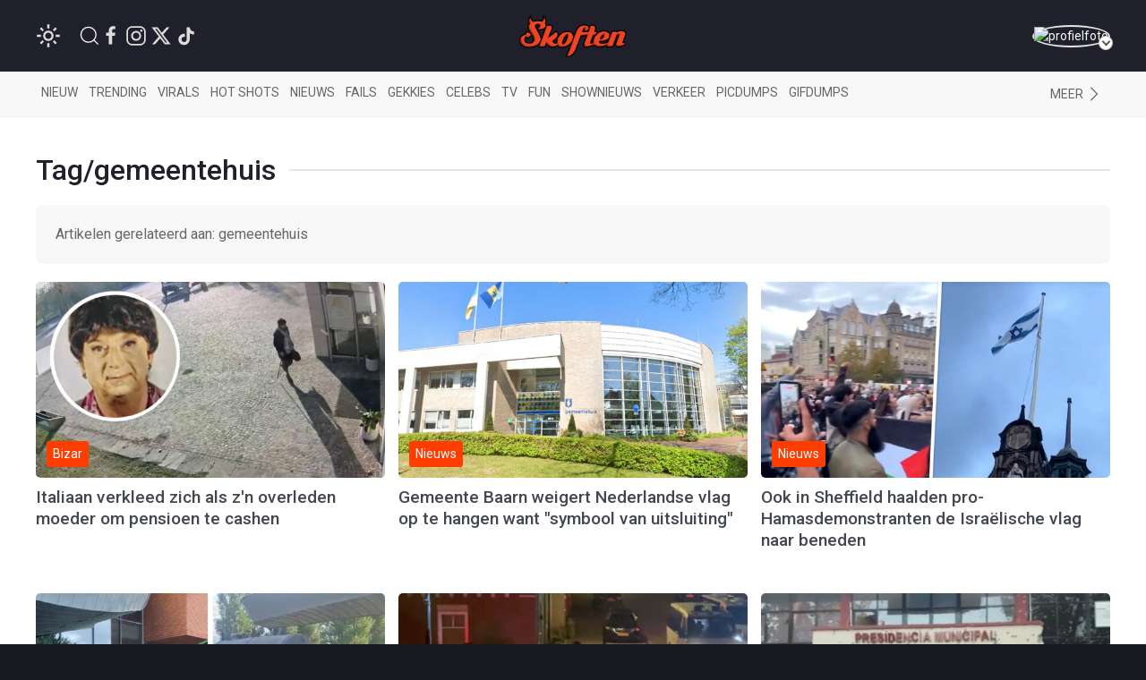

--- FILE ---
content_type: text/html; charset=UTF-8
request_url: https://www.skoften.net/tags/gemeentehuis
body_size: 48444
content:
<!DOCTYPE html><html lang="nl-NL" class=""><head><title>gemeentehuis - Skoften</title><meta charset="utf-8"><meta http-equiv="content-language" content="nl"><meta name="viewport" content="width=device-width, initial-scale=1"><meta name="servert" value="web99" /><link rel="apple-touch-icon" sizes="180x180" href="/icons/apple-touch-icon.png"><link rel="icon" type="image/png" sizes="32x32" href="/icons/favicon-32x32.png"><link rel="icon" type="image/png" sizes="16x16" href="/icons/favicon-16x16.png"><link rel="manifest" href="/icons/site.webmanifest"><link rel="mask-icon" href="/icons/safari-pinned-tab.svg" color="#ff3d00"><link rel="shortcut icon" href="/icons/favicon.ico"><meta name="msapplication-TileColor" content="#da532c"><meta name="msapplication-config" content="/icons/browserconfig.xml"><meta name="theme-color" content="#ffffff"><meta name="content-rating" content="safe"/><meta name="content_rating" content="safe"/><link rel="preconnect" href="https://files.skoften.net" /><link rel="dns-prefetch" href="https://files.skoften.net" /><meta name="robots" content="index,follow"><meta name="robots" content="max-image-preview:large"><meta name="keywords" content="gemeentehuis"><meta name="description" content="Nieuws, video&#039;s en foto&#039;s over gemeentehuis"><meta name="author" content="Skoften" /><link rel="home" href="https://www.skoften.net/" /><link rel="canonical" href="https://www.skoften.net/tags/gemeentehuis"><link rel="alternate" type="application/rss+xml" href="https://www.skoften.net/rss"><script>
	(function() {
	  var root = document.getElementsByTagName('html')[0];
	  var match = document.cookie.match(/(?:^|;\s*)darkTheme=(\d)/);
	  if (root && match && match[1] === "1") {
		root.classList.add('dark');
	  }
	  document.documentElement.classList.add('dark');
	})();
	</script><script src="https://imasdk.googleapis.com/js/sdkloader/ima3.js" async></script><meta property="fb:pages" content="247695898589655" /><meta property="fb:app_id" content="1781083008827569" /><meta property="og:locale" content="nl" /><meta property="og:site_name" content="Skoften" /><meta property="og:url" content="https://www.skoften.net/tags/gemeentehuis" /><meta property="og:type" content="website" /><meta property="og:title" content="gemeentehuis - Skoften" /><meta property="og:description" content="Nieuws, video's en foto's over gemeentehuis" /><meta property="og:image" content="https://files.skoften.net/website/images/meta.jpg" /><meta property="og:image:width" content="1200" /><meta property="og:image:height" content="675" /><meta property="og:image:alt" content="gemeentehuis - Skoften"/><meta name="twitter:card" content="summary_large_image"><meta name="twitter:site" content="@Skoften"><meta name="twitter:creator" content="@Skoften"><meta name="twitter:title" content="gemeentehuis - Skoften"><meta name="twitter:description" content="Nieuws, video's en foto's over gemeentehuis"><meta name="twitter:image" content="https://files.skoften.net/website/images/meta.jpg"><!-- kilkaya meta --><link rel="preconnect" href="https://fonts.googleapis.com"><link rel="preconnect" href="https://fonts.gstatic.com" crossorigin><link href="https://fonts.googleapis.com/css2?family=Roboto:ital,wght@0,100;0,300;0,400;0,500;0,700;0,900;1,100;1,300;1,400;1,500;1,700;1,900&display=swap" rel="stylesheet"><style>

/* ---base --- */
:root {
	
	/* light */
	--background-color: #ffffff;
	--secondary-color: #20202C;
	--primary-text-color: #242424;
	--secondary-text-color: #8e8e8e;
	--tint-color: #ff3d00;
	--tint-color-hover: #ff6737;
	--default-container: #ffffff;
	--navbar-background-color: #f8f8f8;	
	--navbar-active-color: rgb(234, 234, 234);
	--heading-color: #20202C;
	--sub-heading-color: #20202C;
	--card-title: #43474f;
	--card-title-hover: #ff3d00;	
	--top-bar-color: #20202C;
	--card-description: rgb(102, 102, 102);
	--footer-section: #20202C;
	--hr-color: #e5e5e5;	
	--article-description-color: #555;
	--article-description-color-bold: #111;
	--alert-container-text-color: inherit;
	--sub-category-label-background: rgb(239, 239, 239);
	--sub-category-label-text: blue;
	--poll-background-color: rgb(244, 244, 244);
	--card-video-heading-color: #0d1c2a;
	
	/* dark */
	--background-color-dark: #171a20;
	--section-default-background-dark: #171a20;
	--navbar-background-color-dark: rgb(15, 18, 24);
	--top-bar-color-dark: #040408;	
}

[v-cloak] {
  display: none;
}

html {
	font-family: "Roboto","Helvetica Neue", HelveticaNeue,Helvetica,Arial,ArialMT,sans-serif !important;		
	background-color: var(--background-color);
	height: 100%;
}
body {
	min-height: 100%;
	padding: 0;
	background-color: var(--background-color);
}

.seo-hidden {
	position: absolute;
	width: 1px;
	height: 1px;
	padding: 0;
	margin: -1px;
	overflow: hidden;
	clip: rect(0, 0, 0, 0);
	white-space: nowrap;
	border: 0;
}

/* dark */
body.dark {
	background-color: var(--background-color-dark);
}
body.dark #header {
	background-color: var(--top-bar-color-dark);
}
body.dark #sub-header {
	background-color: var(--navbar-background-color-dark);
}
body.dark .uk-section-default {
	background-color: var(--section-default-background-dark);
}

/* off canvas */
#offcanvas-overlay-admin-panel .uk-offcanvas-bar {
	min-width: 500px;
}

/* ---CMP --- */
#cmpwrapper .cmpboxrecall {
	display: none !important;
}
#skoftennet-Video-Outstream {
	min-height: unset !important;
}
.qc-cmp2-persistent-link {
	display: none !important;
}

/* --- header --- */
#header {
	position: sticky;
	top: 0;	
	max-height: 80px;
	background-color: var(--top-bar-color);
	z-index: 2001;
}

/* --- sub header --- */
#sub-header {
	position: sticky;
	top: 80px;	
	max-height: 50px;
	transition: top 0.5s;
	z-index: 2000;
	background-color: var(--navbar-background-color);
}

/* --- top bar --- */
.topbar .uk-navbar-item {
	color: rgb(250, 250, 250) !important;
	font-weight: normal;
}
.topbar .uk-navbar-item svg {
	fill: white;
}
.topbar .uk-navbar-item a {
	color: rgb(250, 250, 250) !important;
}
.topbar .uk-navbar-item.user .username a {
	color: var(--tint-color) !important;
}

/* --- full width container --- */
.full-container {
	background-color: var(--background-color);
	overflow: hidden;
}

/* ---uikit --- */
.uk-offcanvas {
	z-index: 1005 !important;
}	
.uk-dropdown {
	display: none;
}
.uk-modal {
	z-index: 10000 !important;
}
			
/* --- category bar --- */
.categorybar .category-scroll {
	overflow-x: auto;
	-webkit-overflow-scrolling: touch; /* smooth momentum on iOS */
}

.categorybar .category-scroll .category-items {
	display: flex;
	flex-wrap: nowrap;
	white-space: nowrap;
}

.categorybar .category-scroll .category-items .uk-navbar-item {
	flex: 0 0 auto;              /* don’t shrink */
	border-bottom: 3px solid transparent; /* reserve space for hover/active */
	transition: border-color 0.2s ease;
}

.categorybar .category-scroll .category-items .uk-navbar-item:hover,
.categorybar .category-scroll .category-items .uk-navbar-item.active {
	border-bottom-color: #ff3300; /* hover/active underline color */
}

/* ---article container --- */
.article-container {
	/*max-width: 850px !important;*/
}

/* ---headings --- */

h1,
.uk-h1 {
	font-size: 2.0rem;
	line-height: 1.2;
}
h2,
.uk-h2 {
	font-size: 1.4rem;
	line-height: 1.3;
}
h3,
.uk-h3 {
	font-size: 1.2rem;
	line-height: 1.15;
}
h4,
.uk-h4 {
	font-size: 1.0rem;
	line-height: 1.0;
}
h5,
.uk-h5 {
	font-size: 16px;
	line-height: 1.0;
}

/* --- article card --- */
.article-card {
	overflow: hidden;
}
.article-card:not(.columned) {
	margin-bottom: 15px;
}
.article-card .title a {
	color: var(--card-title);
}
.article-card .title a:hover {
		color: var(--card-title-hover);
}

/* --- article card: default --- */
.article-card.default:not(.columned) {
	margin-bottom: 35px;
}
.article-card.default .thumbnail {
	border-radius: 5px;
}
.article-card.default .title {
	margin: 10px 0px 0px 0px;
	font-size: 1.8rem;
	font-weight: 500;
	margin-bottom: 2px;
}
.article-card.default .caption {
	color: var(--tint-color);
	font-size: 1.0rem;
}
.article-card.default .description {
	font-size: 1.1rem;
	line-height: 1.8rem;
	color: var(--card-description);
}
.article-card.default .category:not(.uk-label) {
	padding: 0px;
	font-size: 0.9rem;
	color: var(--tint-color);
}
.article-card.default .category {
	padding: 4px 7px;
}
.article-card.default .total-comments {
	background: white;
	color: rgb(37, 37, 37);
	padding: 4px 7px;
}
.article-card.default .members-only {
	padding: 4px 7px;
	color: white;
	margin-left: 6px;
	background: #ffba00;
}

/* --- article card: large --- */
.article-card.large {
	margin-bottom: 20px;
}
.article-card.large img.thumbnail {
	border-radius: 5px;
}
.article-card.large:not(.columned) .title {
	margin: 0;
	font-size: 1.8rem;
	font-weight: 500;
	margin-bottom: 2px;
}
.article-card.large .title a {
	color: var(--card-title);
}
.article-card.large .title a:hover {
		color: var(--card-title-hover);
}
.article-card.large .caption {
	color: var(--tint-color);
	font-size: 1.0rem;
}
.article-card.large .description {
	font-size: 1.0rem;
	line-height: 1.8rem;
	margin-top: 8px !important;
	color: var(--card-description);
}
.article-card.large .category {
	padding: 4px 7px;
}
.article-card.large .total-comments {
	background: white;
	color: rgb(37, 37, 37);
	padding: 4px 7px;
}
.article-card.large .members-only {
	padding: 4px 7px;
	color: white;
	margin-left: 6px;
	background: #ffba00;
}

/* --- article card: small --- */
.article-card.small {
	margin-bottom: 10px;
}
.article-card.small .title {
	font-size: 0.9rem;
	margin: 0;
	margin-top: 2px;
}
.article-card.small .description {
	font-size: 0.95rem;
	line-height: 1.2rem;
	color: var(--card-description);
	margin-bottom: 0px;
	margin-top: 5px;
}
.article-card.small .thumbnail {
	border-radius: 5px;
}
.article-card.small .category {
	font-size: 0.8rem;
	padding: 0px 0px;
	color: var(--tint-color);
}
.article-card.small .total-comments {
	font-size: 0.80rem;
	color: var(--secondary-text-color);
}
.article-card.small .total-comments i {
	color: var(--secondary-text-color);
	margin-left: 5px;
	font-size: 0.95rem;
}

/* --- article card: title-only --- */
.article-card.small.title-only {
	margin-bottom: 5px;
}
.article-card.small.title-only .title {
	font-weight: normal;
}
.article-card.small.title-only .title a {
	color: var(--secondary-text-color);
}
.article-card.small.title-only .title a:hover {
	color: var(--tint-color);
}

/* --- article card: mini --- */
.article-card.mini {
	margin-bottom: 5px;
}
.article-card.mini .title {
	font-weight: normal;
	font-size: 0.90rem;
	line-height: 1rem;
	margin: 0 0 5px 0;
}
.article-card.mini .title a {
	color: var(--secondary-text-color);
}
.article-card.mini .title a:hover {
	color: var(--tint-color);
}

/* --- article card: popular page --- */
.article-card.columned.popular .title {
	font-size: 1.2rem;
	font-weight: 500;
}

/* --- article card: sponsored article teaser in right column on desktop --- */
.article-card.sponsored-article-teaser-right-column .title {
	font-size: 1.3rem !important;
}
.article-card.sponsored-article-teaser-right-column .description {
	font-size: 0.95rem !important;
	line-height: 1.5rem !important;
}
.article-card.sponsored-article-teaser-right-column .description p {
	font-size: 0.95rem !important;
	line-height: 1.5rem !important;
}

/* --- cls placeholders to reserve ad space --- */
.article-container {
	overflow: visible !important;
}
.cls-placeholder-970-250 {
	border: solid 1px rgb(236, 236, 236);
	min-height: 250px;
	max-width: 1200px;
	margin: auto;
	position: relative;
}
.cls-placeholder-970-250 .cls-sticky {
	position: sticky;
	top: 80px;
}
.cls-placeholder-300-250 {
	border: solid 1px rgb(236, 236, 236);
	min-height: 250px;
	position: relative;
}
.cls-placeholder-336-280 {
	border: solid 1px rgb(236, 236, 236);
	min-height: 280px;
	position: relative;
}
.cls-placeholder-300-600 {
	border: solid 1px rgb(236, 236, 236);
	min-height: 600px;
	position: relative;
}
.cls-placeholder-300-600 .cls-sticky {
	position: sticky;
	top: 80px;
}
.cls-placeholder-160-600 {
	border: solid 1px rgb(236, 236, 236);
	min-height: 600px;
	position: relative;
}
.cls-placeholder-728-90 {
	border: solid 1px rgb(236, 236, 236);
	min-height: 90px;
	position: relative;
} 

/* 
	ads placeholders dark mode
 */
 
 body.dark .cls-placeholder-970-250, body.dark .cls-placeholder-300-250, body.dark .cls-placeholder-336-280, body.dark .cls-placeholder-300-600, body.dark .cls-placeholder-160-600, body.dark .cls-placeholder-728-90 {
	border: solid 1px rgb(51, 51, 51);
 }
</style><link rel="stylesheet" href="https://files.skoften.net/website/packages/uikit/uikit.theme.css?v=1743179438" /><script src="https://files.skoften.net/website/packages/uikit/uikit.min.js"></script><script src="https://files.skoften.net/website/packages/uikit/uikit-icons.min.js"></script><!-- vite --><script type="module">!function(){const e=document.createElement("link").relList;if(!(e&&e.supports&&e.supports("modulepreload"))){for(const e of document.querySelectorAll('link[rel="modulepreload"]'))r(e);new MutationObserver((e=>{for(const o of e)if("childList"===o.type)for(const e of o.addedNodes)if("LINK"===e.tagName&&"modulepreload"===e.rel)r(e);else if(e.querySelectorAll)for(const o of e.querySelectorAll("link[rel=modulepreload]"))r(o)})).observe(document,{childList:!0,subtree:!0})}function r(e){if(e.ep)return;e.ep=!0;const r=function(e){const r={};return e.integrity&&(r.integrity=e.integrity),e.referrerpolicy&&(r.referrerPolicy=e.referrerpolicy),"use-credentials"===e.crossorigin?r.credentials="include":"anonymous"===e.crossorigin?r.credentials="omit":r.credentials="same-origin",r}(e);fetch(e.href,r)}}();</script><script>!function(){var e=document.createElement("script");if(!("noModule"in e)&&"onbeforeload"in e){var t=!1;document.addEventListener("beforeload",(function(n){if(n.target===e)t=!0;else if(!n.target.hasAttribute("nomodule")||!t)return;n.preventDefault()}),!0),e.type="module",e.src=".",document.head.appendChild(e),e.remove()}}();</script><script src="https://files.skoften.net/website/dist/assets/polyfills-legacy-CV1P6S2a.js" nomodule onload="e=new CustomEvent(&#039;vite-script-loaded&#039;, {detail:{path: &#039;vite/legacy-polyfills-legacy&#039;}});document.dispatchEvent(e);"></script><script type="module" src="https://files.skoften.net/website/dist/assets/main-BPoDMb_o.js" crossorigin onload="e=new CustomEvent(&#039;vite-script-loaded&#039;, {detail:{path: &#039;src/main.js&#039;}});document.dispatchEvent(e);"></script><link href="https://files.skoften.net/website/dist/assets/vue-e3iNRKyE.js" rel="modulepreload" crossorigin><link href="https://files.skoften.net/website/dist/assets/vendor-ChhuM8s7.js" rel="modulepreload" crossorigin><link href="https://files.skoften.net/website/dist/assets/video-h_J4cMku.js" rel="modulepreload" crossorigin><link href="https://files.skoften.net/website/dist/assets/main-F-Opz7Ak.css" rel="stylesheet"><script src="https://files.skoften.net/website/dist/assets/main-legacy-CTIzr9sp.js" nomodule onload="e=new CustomEvent(&#039;vite-script-loaded&#039;, {detail:{path: &#039;src/main-legacy.js&#039;}});document.dispatchEvent(e);"></script><script type="text/javascript">
		window.csrfTokenName = "CRAFT_CSRF_TOKEN";
		window.csrfTokenValue = "Og1Bqd4wr9VIW0dkmstVQLtP4_1QCxDDy91gN2CshZ7k2__EB7Ct6UNFctiscfifESJwXeiKAivsB6mePWlCloSlDkAOwbzQu423iFHl5MQ\u003D";
	</script><!-- Global site tag (gtag.js) - Google Analytics --><script>
		window.dataLayer = window.dataLayer || [];
		function gtag() {
			dataLayer.push(arguments);
		}
		
		// Set default consent values
		gtag('consent', 'default', {
			'ad_storage': 'denied',
			'ad_user_data': 'denied',
			'ad_personalization': 'denied',
			'analytics_storage': 'granted',
			'functionality_storage': 'granted',
			'personalization_storage': 'denied',
			'security_storage': 'granted'
		});
		</script><script async src="https://www.googletagmanager.com/gtag/js?id=G-XDCQC1XF9X"></script><script>
			window.dataLayer = window.dataLayer || [];
			function gtag(){dataLayer.push(arguments);}
			gtag('js', new Date());
			gtag('config', 'G-XDCQC1XF9X');
		</script><script type="application/ld+json">
	{
	  "@context": "https://schema.org",
	  "@graph": [
		{
		  "@type": "WebSite",
		  "name": "Skoften",
		  "url": "https://www.skoften.net/",
		  "potentialAction": {
			"@type": "SearchAction",
			"target": "https://www.skoften.net/zoeken/{search_term_string}",
			"query-input": "required name=search_term_string"
		  }
		},
		{
		  "@type": "Organization",
		  "name": "Skoften",
		  "url": "https://www.skoften.net",
		  "logo": {
			"@type": "ImageObject",
			"url": "https://files.skoften.net/images/website/logo_square.png"
		  },
		  "sameAs": [
			"https://www.facebook.com/skoften",
			"https://www.instagram.com/skoften",
			"https://www.threads.com/@skoften",		
			"https://www.youtube.com/@skoften",
			"https://www.x.com/skoften",
			"https://www.tiktok.com/skoften"
		  ]
		}
	  ]
	}
	</script></head><body class="logged-out">

		<div 
		id="app" 
		data-device='{
			"isApp":  false
		}' 
		data-user='{
			"loggedIn": false, 
			"isRedactie": false, 
			"darkTheme": false
		}'
		>
	
							<video-modal-listener></video-modal-listener>
				
		
													
						
			<header id="header">		
				<div class="uk-container">
					<nav id="navbar" class="topbar uk-navbar uk-navbar-transparent" data-uk-navbar>
						
												<div class="uk-navbar-left nav-overlay">
		
														<div class="uk-navbar-item">
								<theme-switcher 
									:dark="false"
									:user-id="0"
								></theme-switcher>
							</div>
														
							<a class="uk-navbar-item uk-navbar-toggle uk-margin-left uk-visible@s" data-uk-search-icon
								data-uk-toggle="target: .nav-overlay; animation: uk-animation-fade" href="#">
							</a>
							<div class="uk-navbar-item uk-visible@s">
																									<a  
										style="margin-right: 4px" 
										href="https://www.facebook.com/skoften" 
										target="_blank" 
										uk-icon="facebook"
									>
									</a>
																	<a  
										style="margin-right: 4px" 
										href="https://www.instagram.com/skoften" 
										target="_blank" 
										uk-icon="instagram"
									>
									</a>
																	<a  
										style="margin-right: 4px" 
										href="https://www.x.com/skoften" 
										target="_blank" 
										uk-icon="twitter"
									>
									</a>
																	<a  
										style="margin-right: 4px" 
										href="https://www.tiktok.com/@skoften" 
										target="_blank" 
										uk-icon="tiktok"
									>
									</a>
															</div>
						</div>
						
												<div class="uk-navbar-center nav-overlay">
							<div class="uk-navbar-item uk-logo" href="/" title="Skoften">
								<div class="uk-hidden@s">
									

<div class="uk-text-center">
	<a href="/">	
		<img 
			src="https://files.skoften.net/website/images/logo-icon-round.png?v=2" 
			width="38"
			alt="Skoften logo"
		>
	</a>
</div>								</div>
								<div class="uk-visible@s">
									

<div class="uk-text-center">
	<a href="/">	
		<img 
			src="https://files.skoften.net/website/images/logo-text-orange.png?v=2" 
			width="120"
			alt="Skoften logo"
		>
	</a>
</div>								</div>
							</div>
						</div>
												
												<div class="uk-navbar-right nav-overlay">
						
																																																			
							<div class="uk-navbar-item user">
																	<a href="/aanmelden" class="avatar-link">
																	<div class="uk-inline uk-position-relative avatar-wrapper">
										<img src="https://files.skoften.net/avatars/skft-c62af67662fd6b494417589d2eb1e384.jpg" 
											alt="profielfoto" 
											class="uk-border-circle avatar-img" 
											width="42" height="42">
										<span class="avatar-arrow"></span>
									</div>
																	</a>
															</div>
						</div>

						
																								
												<div class="nav-overlay uk-navbar-left uk-flex-1" hidden>
							<div class="uk-navbar-item uk-width-expand">
								<form action="https://www.skoften.net/zoeken" method="get" class="uk-search uk-search-navbar uk-width-1-1">
									<input class="uk-search-input" type="search" name="q" placeholder="Zoeken...">
								</form>
							</div>
							<a class="uk-navbar-toggle" data-uk-close
								data-uk-toggle="target: .nav-overlay; animation: uk-animation-fade" href="#"></a>
						</div>
						
					</nav>
				</div>
			</header>
		
						
						
					
				<div class="full-container categories" id="sub-header">
					<div class="app-container uk-padding categories">
						<nav class="uk-navbar-container uk-navbar-transparent">
							<div class="categorybar uk-navbar categories">
																
								<div class="uk-navbar-left uk-width-expand">
									<div class="category-scroll">
										<div class="category-items">
											<a class="uk-navbar-item " href="https://www.skoften.net/">Nieuw</a>
											<a class="uk-navbar-item " href="https://www.skoften.net/trending/artikelen">Trending</a>
																						<a class="uk-navbar-item " href="https://www.skoften.net/categorie/virals">Virals</a>
											<a class="uk-navbar-item " href="https://www.skoften.net/categorie/hot-shots">Hot shots</a>
											<a class="uk-navbar-item " href="https://www.skoften.net/categorie/nieuws">Nieuws</a>
											<a class="uk-navbar-item " href="https://www.skoften.net/categorie/fails">Fails</a>
											<a class="uk-navbar-item " href="https://www.skoften.net/categorie/gekkies">Gekkies</a>
											<a class="uk-navbar-item " href="https://www.skoften.net/categorie/celebs">Celebs</a>
											<a class="uk-navbar-item " href="https://www.skoften.net/categorie/tv">tv</a>
											<a class="uk-navbar-item " href="https://www.skoften.net/categorie/fun">Fun</a>
											<a class="uk-navbar-item " href="https://www.skoften.net/categorie/shownieuws">Shownieuws</a>
											<a class="uk-navbar-item " href="https://www.skoften.net/categorie/verkeer">Verkeer</a>
											<a class="uk-navbar-item " href="https://www.skoften.net/categorie/picdumps">Picdumps</a>
											<a class="uk-navbar-item " href="https://www.skoften.net/categorie/gifdumps">Gifdumps</a>
										</div>
									</div>
								</div>
								<div class="uk-navbar-right uk-width-auto">
									<a class="uk-navbar-item" href="#" class="uk-icon-link" uk-icon="chevron-right" uk-toggle="target: #offcanvas-categories" title="Categories">
											<span class="uk-visible@s">Meer</span>
									</a>
								</div>
								
							</div>
						</nav>
					</div>
				</div>

								<aside id="offcanvas-categories" class="categories" uk-offcanvas="flip: true; overlay: true">
					<nav class="uk-offcanvas-bar">
						<div class="uk-padding-small">
							<button class="uk-offcanvas-close" type="button" aria-label="Close Categories" uk-close></button>
	
							<h2 class="uk-heading-bullet">Categorieën</h2>
														
							<section aria-label="Categorieën">
								<div class="uk-grid" uk-grid>
									<div class="uk-width-1-2">
										<ul class="uk-list">
											<li><a href="https://www.skoften.net/artikelen">Alle artikelen</a></li>
																							<li>
													<a href="https://www.skoften.net/categorie/artificial-intelligence">AI</a>
												</li>
																							<li>
													<a href="https://www.skoften.net/categorie/automotive">Automotive</a>
												</li>
																							<li>
													<a href="https://www.skoften.net/categorie/bizar">Bizar</a>
												</li>
																							<li>
													<a href="https://www.skoften.net/categorie/celebs">Celebs</a>
												</li>
																							<li>
													<a href="https://www.skoften.net/categorie/classic">Classics</a>
												</li>
																							<li>
													<a href="https://www.skoften.net/categorie/crypto">Crypto</a>
												</li>
																							<li>
													<a href="https://www.skoften.net/categorie/dieren">Dieren</a>
												</li>
																							<li>
													<a href="https://www.skoften.net/categorie/documentaires">Documentaire</a>
												</li>
																							<li>
													<a href="https://www.skoften.net/categorie/fails">Fails</a>
												</li>
																							<li>
													<a href="https://www.skoften.net/categorie/films-series">Films &amp; Series</a>
												</li>
																							<li>
													<a href="https://www.skoften.net/categorie/fun">Fun</a>
												</li>
																							<li>
													<a href="https://www.skoften.net/categorie/gaming">Gaming</a>
												</li>
																							<li>
													<a href="https://www.skoften.net/categorie/gekkies">Gekkies</a>
												</li>
																							<li>
													<a href="https://www.skoften.net/categorie/gifdumps">Gifdumps</a>
												</li>
																							<li>
													<a href="https://www.skoften.net/categorie/hot-shots">Hot shots</a>
												</li>
																							<li>
													<a href="https://www.skoften.net/categorie/influencers">Influencers</a>
												</li>
																							<li>
													<a href="https://www.skoften.net/categorie/klussen-met-klara">Klussen met klara</a>
												</li>
																					</ul>
									</div>
							
									<div class="uk-width-1-2">
										<ul class="uk-list">
																							<li>
													<a href="https://www.skoften.net/categorie/geweld">Knokken</a>
												</li>
																							<li>
													<a href="https://www.skoften.net/categorie/lifestyle">Lifestyle</a>
												</li>
																							<li>
													<a href="https://www.skoften.net/categorie/monsterhit">Monsterhits</a>
												</li>
																							<li>
													<a href="https://www.skoften.net/categorie/muziek">Muziek</a>
												</li>
																							<li>
													<a href="https://www.skoften.net/categorie/natuur">Natuur</a>
												</li>
																							<li>
													<a href="https://www.skoften.net/categorie/nieuws">Nieuws</a>
												</li>
																							<li>
													<a href="https://www.skoften.net/categorie/picdumps">Picdumps</a>
												</li>
																							<li>
													<a href="https://www.skoften.net/categorie/politiek">Politiek</a>
												</li>
																							<li>
													<a href="https://www.skoften.net/categorie/random">Random</a>
												</li>
																							<li>
													<a href="https://www.skoften.net/categorie/shownieuws">Shownieuws</a>
												</li>
																							<li>
													<a href="https://www.skoften.net/categorie/skoften-tv">Skoften.tv</a>
												</li>
																							<li>
													<a href="https://www.skoften.net/categorie/sloopservice">Sloopservice</a>
												</li>
																							<li>
													<a href="https://www.skoften.net/categorie/sport">Sport</a>
												</li>
																							<li>
													<a href="https://www.skoften.net/categorie/tech-gadgets">Tech</a>
												</li>
																							<li>
													<a href="https://www.skoften.net/categorie/tv">TV</a>
												</li>
																							<li>
													<a href="https://www.skoften.net/categorie/verkeer">Verkeer</a>
												</li>
																							<li>
													<a href="https://www.skoften.net/categorie/virals">Virals</a>
												</li>
																					</ul>
									</div>
								</div>
							</section>
	
							<h2 class="uk-heading-bullet">Typisch Skoften</h2>
							<ul class="uk-list">
								<li><a href="https://www.skoften.net/videos">Videokanaal</a></li>
								<li><a href="https://www.skoften.net/picdump">Eindeloze picdump</a></li>
								<li><a href="https://www.skoften.net/gifdump">Eindeloze gifdump</a></li>
								<li><a href="https://www.skoften.net/categorie/sloopservice">Sloopservice</a></li>
							</ul>
	
							<h2 class="uk-heading-bullet">Populaire picdumps</h2>
							<ul class="uk-list">
								<li><a href="https://www.skoften.net/categorie/tinder">Bizarre Tinderprofielen</a></li>
								<li><a href="https://www.skoften.net/categorie/mijn-man-is-een-prutser">Mijn man is een prutser</a></li>
								<li><a href="https://www.skoften.net/categorie/gesprekken">Marktplaats-gesprekken</a></li>
								<li><a href="https://www.skoften.net/categorie/photoshop">Photoshop fails</a></li>
								<li><a href="https://www.skoften.net/categorie/roasts">Roasts</a></li>
								<li><a href="https://www.skoften.net/categorie/hot-shots">Hot shots</a></li>										 
							</ul>
		
						</div>
					</nav>
				</aside>
				
			
		
							
				
		
		
		
		<div class="app-container tags uk-padding">
	
						
						
								
													
			
<div class="heading-container ">
	<h1 class="uk-heading uk-heading-line">
		<span>Tag/gemeentehuis</span>
	</h1>
</div>

			
									
													
						
													
									
							<div class="uk-alert uk-border-rounded uk-padding-medium">
					<p class="uk-margin-remove">Artikelen gerelateerd aan: gemeentehuis</p>
									</div>
				
			<div class="uk-grid-match uk-grid uk-grid-small">
							<div class="uk-width-1-3@m uk-width-1-2@s uk-width-1-1">
					
				


	


	<article class="article-card default in-grid">
				<figure class="uk-visible@s uk-relative">
			<a href="https://www.skoften.net/skft/4722404/italiaan-verkleed-zich-als-zn-overleden-moeder-om-pensioen-te-cashen">
				<img 
					class="thumbnail uk-width-1-1 lazy"
					data-src="https://files.skoften.net/thumbnails/4722404/_600x337_crop_center-center_82_line/asset-1221321ebcc030c442d126456ba21fea.jpg"
					alt="Italiaan verkleed zich als z&#039;n overleden moeder om pensioen te cashen"
					loading="lazy"
					width="1280"
					height="720"
				/>
				<noscript><img src="https://files.skoften.net/thumbnails/4722404/_600x337_crop_center-center_82_line/asset-1221321ebcc030c442d126456ba21fea.jpg" alt="Italiaan verkleed zich als z&#039;n overleden moeder om pensioen te cashen"></noscript>
			</a>
			<figcaption style="position: absolute; bottom: 12px; left: 12px;">
									<span class="uk-label category uk-padding-xsmall">Bizar</span>
							
											</figcaption>
		</figure>
				<div class="uk-grid uk-grid-small uk-flex-middle">
						<figure class="uk-width-auto uk-hidden@s" style="width: 140px">
				<div class="thumbnail-container" style="position: relative; width: 100%; padding-top: 62.5%;">
					<a href="https://www.skoften.net/skft/4722404/italiaan-verkleed-zich-als-zn-overleden-moeder-om-pensioen-te-cashen">					
						<img 
							data-src="https://files.skoften.net/thumbnails/4722404/_600x337_crop_center-center_82_line/asset-1221321ebcc030c442d126456ba21fea.jpg"
							class="uk-width-1-1 uk-border-rounded lazy"
							alt="Italiaan verkleed zich als z&#039;n overleden moeder om pensioen te cashen"
							loading="lazy"
							style="position: absolute; top: 0; left: 0; width: 100%; height: 100%;"
						>
						<noscript><img src="https://files.skoften.net/thumbnails/4722404/_600x337_crop_center-center_82_line/asset-1221321ebcc030c442d126456ba21fea.jpg" alt="Italiaan verkleed zich als z&#039;n overleden moeder om pensioen te cashen"></noscript>
					</a>
				</div>
			</figure>
						<div class="uk-width-expand">
									<span class="category uk-hidden@s">Bizar</span>		
														
				<h2 class="title">
					<a href="https://www.skoften.net/skft/4722404/italiaan-verkleed-zich-als-zn-overleden-moeder-om-pensioen-te-cashen">Italiaan verkleed zich als z&#039;n overleden moeder om pensioen te cashen</a>
				</h2>
							</div>
		</div>
	</article>

				</div>
				
									
													
							<div class="uk-width-1-3@m uk-width-1-2@s uk-width-1-1">
					
				


	


	<article class="article-card default in-grid">
				<figure class="uk-visible@s uk-relative">
			<a href="https://www.skoften.net/skft/4137293/gemeente-baarn-weigert-nederlandse-vlag-op-te-hangen-want-symbool-van-uitsluiting">
				<img 
					class="thumbnail uk-width-1-1 lazy"
					data-src="https://files.skoften.net/thumbnails/4137293/_600x337_crop_center-center_82_line/asset-810698f21978922e5c928f9124e710d6.jpg"
					alt="Gemeente Baarn weigert Nederlandse vlag op te hangen want &quot;symbool van uitsluiting&quot;"
					loading="lazy"
					width="1280"
					height="720"
				/>
				<noscript><img src="https://files.skoften.net/thumbnails/4137293/_600x337_crop_center-center_82_line/asset-810698f21978922e5c928f9124e710d6.jpg" alt="Gemeente Baarn weigert Nederlandse vlag op te hangen want &quot;symbool van uitsluiting&quot;"></noscript>
			</a>
			<figcaption style="position: absolute; bottom: 12px; left: 12px;">
									<span class="uk-label category uk-padding-xsmall">Nieuws</span>
							
											</figcaption>
		</figure>
				<div class="uk-grid uk-grid-small uk-flex-middle">
						<figure class="uk-width-auto uk-hidden@s" style="width: 140px">
				<div class="thumbnail-container" style="position: relative; width: 100%; padding-top: 62.5%;">
					<a href="https://www.skoften.net/skft/4137293/gemeente-baarn-weigert-nederlandse-vlag-op-te-hangen-want-symbool-van-uitsluiting">					
						<img 
							data-src="https://files.skoften.net/thumbnails/4137293/_600x337_crop_center-center_82_line/asset-810698f21978922e5c928f9124e710d6.jpg"
							class="uk-width-1-1 uk-border-rounded lazy"
							alt="Gemeente Baarn weigert Nederlandse vlag op te hangen want &quot;symbool van uitsluiting&quot;"
							loading="lazy"
							style="position: absolute; top: 0; left: 0; width: 100%; height: 100%;"
						>
						<noscript><img src="https://files.skoften.net/thumbnails/4137293/_600x337_crop_center-center_82_line/asset-810698f21978922e5c928f9124e710d6.jpg" alt="Gemeente Baarn weigert Nederlandse vlag op te hangen want &quot;symbool van uitsluiting&quot;"></noscript>
					</a>
				</div>
			</figure>
						<div class="uk-width-expand">
									<span class="category uk-hidden@s">Nieuws</span>		
														
				<h2 class="title">
					<a href="https://www.skoften.net/skft/4137293/gemeente-baarn-weigert-nederlandse-vlag-op-te-hangen-want-symbool-van-uitsluiting">Gemeente Baarn weigert Nederlandse vlag op te hangen want &quot;symbool van uitsluiting&quot;</a>
				</h2>
							</div>
		</div>
	</article>

				</div>
				
									
													
							<div class="uk-width-1-3@m uk-width-1-2@s uk-width-1-1">
					
				


	


	<article class="article-card default in-grid">
				<figure class="uk-visible@s uk-relative">
			<a href="https://www.skoften.net/skft/3621945/ook-in-sheffield-haalden-pro-hamasdemonstranten-de-israelische-vlag-naar-beneden">
				<img 
					class="thumbnail uk-width-1-1 lazy"
					data-src="https://files.skoften.net/thumbnails/3621945/_600x337_crop_center-center_82_line/skft-48c722b1706ee374cbc15b58a353779c.jpg"
					alt="Ook in Sheffield haalden pro-Hamasdemonstranten de Israëlische vlag naar beneden"
					loading="lazy"
					width="1280"
					height="720"
				/>
				<noscript><img src="https://files.skoften.net/thumbnails/3621945/_600x337_crop_center-center_82_line/skft-48c722b1706ee374cbc15b58a353779c.jpg" alt="Ook in Sheffield haalden pro-Hamasdemonstranten de Israëlische vlag naar beneden"></noscript>
			</a>
			<figcaption style="position: absolute; bottom: 12px; left: 12px;">
									<span class="uk-label category uk-padding-xsmall">Nieuws</span>
							
											</figcaption>
		</figure>
				<div class="uk-grid uk-grid-small uk-flex-middle">
						<figure class="uk-width-auto uk-hidden@s" style="width: 140px">
				<div class="thumbnail-container" style="position: relative; width: 100%; padding-top: 62.5%;">
					<a href="https://www.skoften.net/skft/3621945/ook-in-sheffield-haalden-pro-hamasdemonstranten-de-israelische-vlag-naar-beneden">					
						<img 
							data-src="https://files.skoften.net/thumbnails/3621945/_600x337_crop_center-center_82_line/skft-48c722b1706ee374cbc15b58a353779c.jpg"
							class="uk-width-1-1 uk-border-rounded lazy"
							alt="Ook in Sheffield haalden pro-Hamasdemonstranten de Israëlische vlag naar beneden"
							loading="lazy"
							style="position: absolute; top: 0; left: 0; width: 100%; height: 100%;"
						>
						<noscript><img src="https://files.skoften.net/thumbnails/3621945/_600x337_crop_center-center_82_line/skft-48c722b1706ee374cbc15b58a353779c.jpg" alt="Ook in Sheffield haalden pro-Hamasdemonstranten de Israëlische vlag naar beneden"></noscript>
					</a>
				</div>
			</figure>
						<div class="uk-width-expand">
									<span class="category uk-hidden@s">Nieuws</span>		
														
				<h2 class="title">
					<a href="https://www.skoften.net/skft/3621945/ook-in-sheffield-haalden-pro-hamasdemonstranten-de-israelische-vlag-naar-beneden">Ook in Sheffield haalden pro-Hamasdemonstranten de Israëlische vlag naar beneden</a>
				</h2>
							</div>
		</div>
	</article>

				</div>
				
														<div class="uk-width-1-1">
						<div v-show="device.desktop" class="uk-text-center uk-margin-bottom">
							<div class="r89-desktop-billboard-atf"></div> 
							<div id="skoften.net_ros_970x250"></div>
						</div>
						<div v-show="device.mobile" class="uk-text-center uk-margin-bottom">
							<div class="r89-mobile-billboard-top"></div>
							<div id="skoften.net_mobile_300x250_top"></div>
						</div>
					</div>
									
													
							<div class="uk-width-1-3@m uk-width-1-2@s uk-width-1-1">
					
				


	


	<article class="article-card default in-grid">
				<figure class="uk-visible@s uk-relative">
			<a href="https://www.skoften.net/skft/2377696/het-gemeentehuis-in-lochem-werd-door-boze-boeren-getrakteerd-op-een-dampende-lading-kak">
				<img 
					class="thumbnail uk-width-1-1 lazy"
					data-src="https://files.skoften.net/thumbnails/2377696/_600x337_crop_center-center_82_line/skft-21dc675985510ae9352d55fb75f2239b.jpg"
					alt="Het gemeentehuis in Lochem werd door boze boeren getrakteerd op een dampende lading kak"
					loading="lazy"
					width="1280"
					height="720"
				/>
				<noscript><img src="https://files.skoften.net/thumbnails/2377696/_600x337_crop_center-center_82_line/skft-21dc675985510ae9352d55fb75f2239b.jpg" alt="Het gemeentehuis in Lochem werd door boze boeren getrakteerd op een dampende lading kak"></noscript>
			</a>
			<figcaption style="position: absolute; bottom: 12px; left: 12px;">
									<span class="uk-label category uk-padding-xsmall">Nieuws</span>
							
											</figcaption>
		</figure>
				<div class="uk-grid uk-grid-small uk-flex-middle">
						<figure class="uk-width-auto uk-hidden@s" style="width: 140px">
				<div class="thumbnail-container" style="position: relative; width: 100%; padding-top: 62.5%;">
					<a href="https://www.skoften.net/skft/2377696/het-gemeentehuis-in-lochem-werd-door-boze-boeren-getrakteerd-op-een-dampende-lading-kak">					
						<img 
							data-src="https://files.skoften.net/thumbnails/2377696/_600x337_crop_center-center_82_line/skft-21dc675985510ae9352d55fb75f2239b.jpg"
							class="uk-width-1-1 uk-border-rounded lazy"
							alt="Het gemeentehuis in Lochem werd door boze boeren getrakteerd op een dampende lading kak"
							loading="lazy"
							style="position: absolute; top: 0; left: 0; width: 100%; height: 100%;"
						>
						<noscript><img src="https://files.skoften.net/thumbnails/2377696/_600x337_crop_center-center_82_line/skft-21dc675985510ae9352d55fb75f2239b.jpg" alt="Het gemeentehuis in Lochem werd door boze boeren getrakteerd op een dampende lading kak"></noscript>
					</a>
				</div>
			</figure>
						<div class="uk-width-expand">
									<span class="category uk-hidden@s">Nieuws</span>		
														
				<h2 class="title">
					<a href="https://www.skoften.net/skft/2377696/het-gemeentehuis-in-lochem-werd-door-boze-boeren-getrakteerd-op-een-dampende-lading-kak">Het gemeentehuis in Lochem werd door boze boeren getrakteerd op een dampende lading kak</a>
				</h2>
							</div>
		</div>
	</article>

				</div>
				
									
													
							<div class="uk-width-1-3@m uk-width-1-2@s uk-width-1-1">
					
				


	


	<article class="article-card default in-grid">
				<figure class="uk-visible@s uk-relative">
			<a href="https://www.skoften.net/skft/2041565/illegaal-feestje-voor-het-gemeentehuis-van-dalfsen-beeindigd-na-noodbevel-burgemeester">
				<img 
					class="thumbnail uk-width-1-1 lazy"
					data-src="https://files.skoften.net/thumbnails/2041565/_600x337_crop_center-center_82_line/skft-2a866fb560f4c882d54993394a7c159f.jpg"
					alt="Illegaal feestje voor het gemeentehuis van Dalfsen beëindigd na noodbevel burgemeester"
					loading="lazy"
					width="2544"
					height="1426"
				/>
				<noscript><img src="https://files.skoften.net/thumbnails/2041565/_600x337_crop_center-center_82_line/skft-2a866fb560f4c882d54993394a7c159f.jpg" alt="Illegaal feestje voor het gemeentehuis van Dalfsen beëindigd na noodbevel burgemeester"></noscript>
			</a>
			<figcaption style="position: absolute; bottom: 12px; left: 12px;">
									<span class="uk-label category uk-padding-xsmall">Nieuws</span>
							
											</figcaption>
		</figure>
				<div class="uk-grid uk-grid-small uk-flex-middle">
						<figure class="uk-width-auto uk-hidden@s" style="width: 140px">
				<div class="thumbnail-container" style="position: relative; width: 100%; padding-top: 62.5%;">
					<a href="https://www.skoften.net/skft/2041565/illegaal-feestje-voor-het-gemeentehuis-van-dalfsen-beeindigd-na-noodbevel-burgemeester">					
						<img 
							data-src="https://files.skoften.net/thumbnails/2041565/_600x337_crop_center-center_82_line/skft-2a866fb560f4c882d54993394a7c159f.jpg"
							class="uk-width-1-1 uk-border-rounded lazy"
							alt="Illegaal feestje voor het gemeentehuis van Dalfsen beëindigd na noodbevel burgemeester"
							loading="lazy"
							style="position: absolute; top: 0; left: 0; width: 100%; height: 100%;"
						>
						<noscript><img src="https://files.skoften.net/thumbnails/2041565/_600x337_crop_center-center_82_line/skft-2a866fb560f4c882d54993394a7c159f.jpg" alt="Illegaal feestje voor het gemeentehuis van Dalfsen beëindigd na noodbevel burgemeester"></noscript>
					</a>
				</div>
			</figure>
						<div class="uk-width-expand">
									<span class="category uk-hidden@s">Nieuws</span>		
														
				<h2 class="title">
					<a href="https://www.skoften.net/skft/2041565/illegaal-feestje-voor-het-gemeentehuis-van-dalfsen-beeindigd-na-noodbevel-burgemeester">Illegaal feestje voor het gemeentehuis van Dalfsen beëindigd na noodbevel burgemeester</a>
				</h2>
							</div>
		</div>
	</article>

				</div>
				
									
													
							<div class="uk-width-1-3@m uk-width-1-2@s uk-width-1-1">
					
				


	


	<article class="article-card default in-grid">
				<figure class="uk-visible@s uk-relative">
			<a href="https://www.skoften.net/skft/436435/gemeentehuis-in-mexico-met-kogels-doorzeefd-tijdens-vuurgevecht-tussen-politie-en-drugskartel">
				<img 
					class="thumbnail uk-width-1-1 lazy"
					data-src="https://files.skoften.net/thumbnails/436435/_600x337_crop_center-center_82_line/skft-c190866ed1d839de168a9d36bb661976.jpg"
					alt="Gemeentehuis in Mexico met kogels doorzeefd tijdens vuurgevecht tussen politie en drugskartel"
					loading="lazy"
					width="1453"
					height="817"
				/>
				<noscript><img src="https://files.skoften.net/thumbnails/436435/_600x337_crop_center-center_82_line/skft-c190866ed1d839de168a9d36bb661976.jpg" alt="Gemeentehuis in Mexico met kogels doorzeefd tijdens vuurgevecht tussen politie en drugskartel"></noscript>
			</a>
			<figcaption style="position: absolute; bottom: 12px; left: 12px;">
									<span class="uk-label category uk-padding-xsmall">Nieuws</span>
							
											</figcaption>
		</figure>
				<div class="uk-grid uk-grid-small uk-flex-middle">
						<figure class="uk-width-auto uk-hidden@s" style="width: 140px">
				<div class="thumbnail-container" style="position: relative; width: 100%; padding-top: 62.5%;">
					<a href="https://www.skoften.net/skft/436435/gemeentehuis-in-mexico-met-kogels-doorzeefd-tijdens-vuurgevecht-tussen-politie-en-drugskartel">					
						<img 
							data-src="https://files.skoften.net/thumbnails/436435/_600x337_crop_center-center_82_line/skft-c190866ed1d839de168a9d36bb661976.jpg"
							class="uk-width-1-1 uk-border-rounded lazy"
							alt="Gemeentehuis in Mexico met kogels doorzeefd tijdens vuurgevecht tussen politie en drugskartel"
							loading="lazy"
							style="position: absolute; top: 0; left: 0; width: 100%; height: 100%;"
						>
						<noscript><img src="https://files.skoften.net/thumbnails/436435/_600x337_crop_center-center_82_line/skft-c190866ed1d839de168a9d36bb661976.jpg" alt="Gemeentehuis in Mexico met kogels doorzeefd tijdens vuurgevecht tussen politie en drugskartel"></noscript>
					</a>
				</div>
			</figure>
						<div class="uk-width-expand">
									<span class="category uk-hidden@s">Nieuws</span>		
														
				<h2 class="title">
					<a href="https://www.skoften.net/skft/436435/gemeentehuis-in-mexico-met-kogels-doorzeefd-tijdens-vuurgevecht-tussen-politie-en-drugskartel">Gemeentehuis in Mexico met kogels doorzeefd tijdens vuurgevecht tussen politie en drugskartel</a>
				</h2>
							</div>
		</div>
	</article>

				</div>
				
									
													
			 
			</div>
	
								
			
	</div>
		

		
				
										
				<div id="login-register-modal" class="uk-flex-top" uk-modal>
			<div class="uk-modal-dialog uk-modal-body uk-margin-auto-vertical">
				<button class="uk-modal-close-default" type="button" uk-close></button>
							
	

<login-register 
	:social-login="true"
			facebook-login-url="https://www.skoften.net/index.php?p=actions/social-login/auth/login&amp;redirect=fe3dbe1a6d25fd09bb1208fc62104ac36491ee714aa752ff51d605c6697bfca6/account/ingelogd&amp;provider=facebook"
			google-login-url="https://www.skoften.net/index.php?p=actions/social-login/auth/login&amp;redirect=fe3dbe1a6d25fd09bb1208fc62104ac36491ee714aa752ff51d605c6697bfca6/account/ingelogd&amp;provider=google"
			twitter-login-url="https://www.skoften.net/index.php?p=actions/social-login/auth/login&amp;redirect=fe3dbe1a6d25fd09bb1208fc62104ac36491ee714aa752ff51d605c6697bfca6/account/ingelogd&amp;provider=twitter"
			
	:is-app="false"
	return-url-web="/account/ingelogd" 
	return-url-app="/account/ingelogd?isApp=1"
	:gender-options="[{&quot;label&quot;:&quot;Man&quot;,&quot;value&quot;:&quot;male&quot;,&quot;default&quot;:&quot;&quot;},{&quot;label&quot;:&quot;Vrouw&quot;,&quot;value&quot;:&quot;female&quot;,&quot;default&quot;:&quot;&quot;}]"
	recaptcha-site-key="6LcFWJ0UAAAAAHNh268n7eKtF0r7NSPo0uw19AXr"
></login-register>			</div>
		</div>
		
				<div id="modal-members-only" class="uk-flex-top" uk-modal>
			<div class="uk-modal-dialog uk-margin-auto-vertical">
				<button class="uk-modal-close-default" type="button" uk-close></button>
				
				<div class="uk-modal-body">

				 	<h2>Alleen voor leden</h2>			
					Dit artikel is alleen te bekijken  als je bent ingelogd. Ben je dat niet, dan kan dat <a @click="loginRegister">hier</a>.
					Heb je nog geen account, maak die dan <a @click="loginRegister">hier</a> gratis aan. No strings attached en het is in een paar tellen geregeld. 
					<br /><br />
					Vragen? <a href="https://skft.nl/whatsapp" target="_blank">App</a> of <a href="/contact" target="_blank">mail</a> ons.
				</div>
				
				<div class="uk-modal-footer uk-text-right">
					<button class="uk-button uk-button-primary" type="button" @click="loginRegister">Aanmelden</button>
					&nbsp;
					<button class="uk-button uk-button-default uk-modal-close" type="button">Sluiten</button>
				</div>

			</div>
		</div>		

						
			
				
							
	</div>
	
			
<script>window.fbAsyncInit = function() {
				FB.init({
					appId      : '1781083008827569',
					cookie     : true,
					xfbml      : true,
					version    : 'v17.0'
				});	  
			};
	
			(function(d, s, id){
				var js, fjs = d.getElementsByTagName(s)[0];
				if (d.getElementById(id)) {return;}
				js = d.createElement(s); js.id = id;
				js.src = "https://connect.facebook.net/nl_NL/sdk.js";
				fjs.parentNode.insertBefore(js, fjs);
			}(document, 'script', 'facebook-jssdk'));</script></body>
</html>
